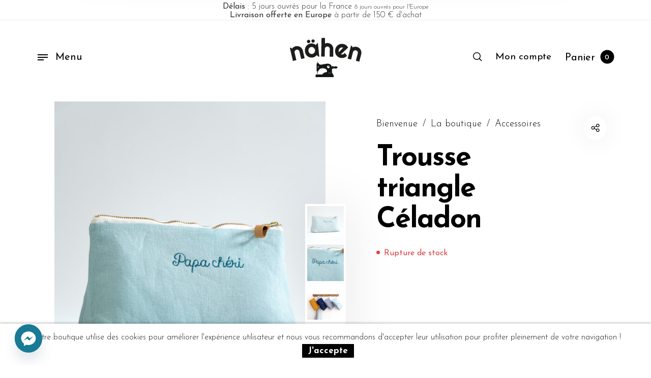

--- FILE ---
content_type: application/javascript; charset=utf-8
request_url: https://nahen.fr/wp-content/themes/barberry-child/assets/vendor/typed.js?ver=20190202
body_size: 3554
content:
// The MIT License (MIT)

// Typed.js | Copyright (c) 2014 Matt Boldt | www.mattboldt.com

// Permission is hereby granted, free of charge, to any person obtaining a copy
// of this software and associated documentation files (the "Software"), to deal
// in the Software without restriction, including without limitation the rights
// to use, copy, modify, merge, publish, distribute, sublicense, and/or sell
// copies of the Software, and to permit persons to whom the Software is
// furnished to do so, subject to the following conditions:

// The above copyright notice and this permission notice shall be included in
// all copies or substantial portions of the Software.

// THE SOFTWARE IS PROVIDED "AS IS", WITHOUT WARRANTY OF ANY KIND, EXPRESS OR
// IMPLIED, INCLUDING BUT NOT LIMITED TO THE WARRANTIES OF MERCHANTABILITY,
// FITNESS FOR A PARTICULAR PURPOSE AND NONINFRINGEMENT. IN NO EVENT SHALL THE
// AUTHORS OR COPYRIGHT HOLDERS BE LIABLE FOR ANY CLAIM, DAMAGES OR OTHER
// LIABILITY, WHETHER IN AN ACTION OF CONTRACT, TORT OR OTHERWISE, ARISING FROM,
// OUT OF OR IN CONNECTION WITH THE SOFTWARE OR THE USE OR OTHER DEALINGS IN
// THE SOFTWARE.




!function($){

    "use strict";

    var Typed = function(el, options){

        // chosen element to manipulate text
        this.el = $(el);

        // options
        this.options = $.extend({}, $.fn.typed.defaults, options);

        // text content of element
        this.baseText = this.el.text() || this.el.attr('placeholder') || '';

        // typing speed
        this.typeSpeed = this.options.typeSpeed;

        // add a delay before typing starts
        this.startDelay = this.options.startDelay;

        // backspacing speed
        this.backSpeed = this.options.backSpeed;

        // amount of time to wait before backspacing
        this.backDelay = this.options.backDelay;

        // input strings of text
        this.strings = this.options.strings;

        // character number position of current string
        this.strPos = 0;

        // current array position
        this.arrayPos = 0;

        // number to stop backspacing on.
        // default 0, can change depending on how many chars
        // you want to remove at the time
        this.stopNum = 0;

        // Looping logic
        this.loop = this.options.loop;
        this.loopCount = this.options.loopCount;
        this.curLoop = 0;

        // for stopping
        this.stop = false;

        // show cursor
        this.showCursor = this.isInput ? false : this.options.showCursor;

        // custom cursor
        this.cursorChar = this.options.cursorChar;

        // attribute to type
        this.isInput = this.el.is('input');
        this.attr = this.options.attr || (this.isInput ? 'placeholder' : null);

        // All systems go!
        this.build();
    };

        Typed.prototype =  {

            constructor: Typed

            , init: function(){
                // begin the loop w/ first current string (global self.string)
                // current string will be passed as an argument each time after this
                var self = this;
                self.timeout = setTimeout(function() {
                    // Start typing
                    self.typewrite(self.strings[self.arrayPos], self.strPos);
                }, self.startDelay);
            }

            , build: function(){
                // Insert cursor
                if (this.showCursor === true){
                  this.cursor = $("<span class=\"typed-cursor\">" + this.cursorChar + "</span>");
                  this.el.after(this.cursor);
                }
                this.init();
            }

            // pass current string state to each function, types 1 char per call
            , typewrite: function(curString, curStrPos){
                // exit when stopped
                if(this.stop === true)
                   return;

                // varying values for setTimeout during typing
                // can't be global since number changes each time loop is executed
                var humanize = Math.round(Math.random() * (100 - 30)) + this.typeSpeed;
                var self = this;

                // ------------- optional ------------- //
                // backpaces a certain string faster
                // ------------------------------------ //
                // if (self.arrayPos == 1){
                //  self.backDelay = 50;
                // }
                // else{ self.backDelay = 500; }

                // contain typing function in a timeout humanize'd delay
                self.timeout = setTimeout(function() {
                    // check for an escape character before a pause value
                    // format: \^\d+ .. eg: ^1000 .. should be able to print the ^ too using ^^
                    // single ^ are removed from string
                    var charPause = 0;
                    var substr = curString.substr(curStrPos);
                    if (substr.charAt(0) === '^') {
                        var skip = 1;  // skip atleast 1
                        if(/^\^\d+/.test(substr)) {
                           substr = /\d+/.exec(substr)[0];
                           skip += substr.length;
                           charPause = parseInt(substr);
                        }

                        // strip out the escape character and pause value so they're not printed
                        curString = curString.substring(0,curStrPos)+curString.substring(curStrPos+skip);
                    }

                    // timeout for any pause after a character
                    self.timeout = setTimeout(function() {
                        if(curStrPos === curString.length) {
                           // fires callback function
                           self.options.onStringTyped(self.arrayPos);

                            // is this the final string
                           if(self.arrayPos === self.strings.length-1) {
                              // animation that occurs on the last typed string
                              self.options.callback();

                              self.curLoop++;

                              // quit if we wont loop back
                              if(self.loop === false || self.curLoop === self.loopCount)
                                 return;
                           }

                           self.timeout = setTimeout(function(){
                              self.backspace(curString, curStrPos);
                           }, self.backDelay);
                        } else {

                           /* call before functions if applicable */
                           if(curStrPos === 0)
                              self.options.preStringTyped(self.arrayPos);

                           // start typing each new char into existing string
                           // curString: arg, self.baseText: original text inside element
                           var nextString = self.baseText + curString.substr(0, curStrPos+1);
                           if (self.attr) {
                            self.el.attr(self.attr, nextString);
                           } else {
                            self.el.text(nextString);
                           }

                           // add characters one by one
                           curStrPos++;
                           // loop the function
                           self.typewrite(curString, curStrPos);
                        }
                    // end of character pause
                    }, charPause);

                // humanized value for typing
                }, humanize);

            }

            , backspace: function(curString, curStrPos){
                // exit when stopped
                if (this.stop === true) {
                   return;
                }

                // varying values for setTimeout during typing
                // can't be global since number changes each time loop is executed
                var humanize = Math.round(Math.random() * (100 - 30)) + this.backSpeed;
                var self = this;

                self.timeout = setTimeout(function() {

                    // ----- this part is optional ----- //
                    // check string array position
                    // on the first string, only delete one word
                    // the stopNum actually represents the amount of chars to
                    // keep in the current string. In my case it's 14.
                    // if (self.arrayPos == 1){
                    //  self.stopNum = 14;
                    // }
                    //every other time, delete the whole typed string
                    // else{
                    //  self.stopNum = 0;
                    // }

                    // ----- continue important stuff ----- //
                    // replace text with base text + typed characters
                    var nextString = self.baseText + curString.substr(0, curStrPos);
                    if (self.attr) {
                     self.el.attr(self.attr, nextString);
                    } else {
                     self.el.text(nextString);
                    }

                    // if the number (id of character in current string) is
                    // less than the stop number, keep going
                    if (curStrPos > self.stopNum){
                        // subtract characters one by one
                        curStrPos--;
                        // loop the function
                        self.backspace(curString, curStrPos);
                    }
                    // if the stop number has been reached, increase
                    // array position to next string
                    else if (curStrPos <= self.stopNum) {
                        self.arrayPos++;

                        if(self.arrayPos === self.strings.length) {
                           self.arrayPos = 0;
                           self.init();
                        } else
                            self.typewrite(self.strings[self.arrayPos], curStrPos);
                    }

                // humanized value for typing
                }, humanize);

            }

            // Start & Stop currently not working

            // , stop: function() {
            //     var self = this;

            //     self.stop = true;
            //     clearInterval(self.timeout);
            // }

            // , start: function() {
            //     var self = this;
            //     if(self.stop === false)
            //        return;

            //     this.stop = false;
            //     this.init();
            // }

            // Reset and rebuild the element
            , reset: function(){
                var self = this;
                clearInterval(self.timeout);
                var id = this.el.attr('id');
                this.el.after('<span id="' + id + '"/>')
                this.el.remove();
                this.cursor.remove();
                // Send the callback
                self.options.resetCallback();
            }

        };

    $.fn.typed = function (option) {
        return this.each(function () {
          var $this = $(this)
            , data = $this.data('typed')
            , options = typeof option == 'object' && option;
          if (!data) $this.data('typed', (data = new Typed(this, options)));
          if (typeof option == 'string') data[option]();
        });
    };

    $.fn.typed.defaults = {
        strings: ["These are the default values...", "You know what you should do?", "Use your own!", "Have a great day!"],
        // typing speed
        typeSpeed: 0,
        // time before typing starts
        startDelay: 0,
        // backspacing speed
        backSpeed: 0,
        // time before backspacing
        backDelay: 500,
        // loop
        loop: false,
        // false = infinite
        loopCount: false,
        // show cursor
        showCursor: true,
        // character for cursor
        cursorChar: "|",
        // attribute to type (null == text)
        attr: null,
        // call when done callback function
        callback: function() {},
        // starting callback function before each string
        preStringTyped: function() {},
        //callback for every typed string
        onStringTyped: function() {},
        // callback for reset
        resetCallback: function() {}
    };


}(window.jQuery);



--- FILE ---
content_type: application/javascript; charset=utf-8
request_url: https://nahen.fr/wp-content/plugins/tdl-barberry-extensions/assets/js/barberry-frontend.js?ver=1.4.1
body_size: 3541
content:
jQuery(function($) {

	"use strict";

	var barberryExt = barberryExt || {};
	barberryExt.init = function() {
		barberryExt.$body = $(document.body),
			barberryExt.$window = $(window),
			barberryExt.$header = $('.site-header'),

			this.sliderInit();
			this.CollectionsSliderInit();
			// this.loadingAjaxExt();
			
		};



	// =============================================================================
	// Scripts
	// =============================================================================	

	
	// @codekit-prepend  "_header-init.js";

	// @codekit-append  "_slider.js";
	// @codekit-append  "_collections_slider.js";
	// @codekit-append  "_ajax-loading.js";


	// @codekit-append  "_footer-init.js";




// =============================================================================
// Slider Init
// =============================================================================

barberryExt.sliderInit = function() {

  // First we get the viewport height and we multiple it by 1% to get a value for a vh unit
  var vh = window.innerHeight * 0.01;
  // Then we set the value in the --vh custom property to the root of the document
  document.documentElement.style.setProperty('--vh', vh + 'px');

  window.addEventListener('resize', function() {
    var vh = window.innerHeight * 0.01;
    document.documentElement.style.setProperty('--vh', vh + 'px');
  }, true);

  var carouselContainers = document.querySelectorAll('.shortcode_barberry_slider');

  for ( var i=0; i < carouselContainers.length; i++ ) {
    var container = carouselContainers[i];
    initCarouselContainer( container );
  }


  function initCarouselContainer( container ) {

    var carousel = container.querySelector('.barberry_slider-wrapper'),
        slider_autoplay = carousel.getAttribute("data-autoplay"),
        slider_autoplay_speed = carousel.getAttribute("data-autoplay-speed"),
        slides = carousel.querySelectorAll('.bg-wrapper');

        var flkty = new Flickity( carousel, {
          bgLazyLoad: 1,
          imagesLoaded: true,
          accessibility: true,
          prevNextButtons: true,
          pageDots: true,
          contain: true,
          wrapAround: true,     
          setGallerySize: false,
          autoPlay: slider_autoplay ? parseInt(slider_autoplay_speed) : false,
          arrowShape: {
            x0: 10,
            x1: 60,
            y1: 50,
            x2: 60,
            y2: 45,
            x3: 15
          },
          on: {
            ready: function() {
                var tl = new TimelineMax(),
                    slider_wrapper = carousel.querySelector('.flickity-slider'),
                    slider_content = carousel.querySelectorAll('.slider-content-wrapper'),
                    slider_arrows = carousel.querySelectorAll('.flickity-button svg'),
                    slider_dots = carousel.querySelector('.flickity-page-dots');

                tl.fromTo(slider_wrapper, 2, {scale:1.2}, {ease: Power4.easeInOut, scale:1}, 0);
                tl.fromTo(slider_content, 2.4, {opacity:0}, {ease: Power4.easeInOut, opacity:1}, 1); 
                tl.fromTo([slider_arrows,slider_dots], 2, {opacity:0}, {ease: Power4.easeInOut, opacity:1}, 1.3);                         
            }
          }      
        });

        flkty.on('scroll', function () {

          flkty.slides.forEach(function (slide, i) {
            var image = slides[i],    
                x = 0;

            if (image) {
               if( 0 === i ) {
                x = Math.abs( flkty.x ) > flkty.slidesWidth ? ( flkty.slidesWidth + flkty.x + flkty.slides[flkty.slides.length - 1 ].outerWidth + slide.target ) : ( slide.target + flkty.x );
              } else if( i === flkty.slides.length - 1 ) {
                x = Math.abs( flkty.x ) + flkty.slides[i].outerWidth < flkty.slidesWidth ? ( slide.target - flkty.slidesWidth + flkty.x - flkty.slides[i].outerWidth ) : ( slide.target + flkty.x );
              } else {
                x = slide.target + flkty.x;
              }

              var md = new MobileDetect(window.navigator.userAgent);
              var ismobile = md.mobile();

              if (!ismobile) {
                image.style.transform = 'translateX(' + x * ( -1 / 2 ) + 'px)';
              }              
            }

       
            
          });

        }); 


    
  }  




}


// =============================================================================
// Slider Init
// =============================================================================

barberryExt.CollectionsSliderInit = function() {

  "use strict";

  // First we get the viewport height and we multiple it by 1% to get a value for a vh unit
  var vh = window.innerHeight * 0.01;
  // Then we set the value in the --vh custom property to the root of the document
  document.documentElement.style.setProperty('--vh', vh + 'px');

  window.addEventListener('resize', function() {
    var vh = window.innerHeight * 0.01;
    document.documentElement.style.setProperty('--vh', vh + 'px');
  }, true);

  var carouselContainers = document.querySelectorAll('.shortcode_barberry_collections_slider');

  Flickity.createMethods.push('_createPrevNextCells');

  Flickity.prototype._createPrevNextCells = function() {
    this.on( 'select', this.setPrevNextCells );
  };

  Flickity.prototype.setPrevNextCells = function() {
    // remove classes
    changeSlideClasses( this.previousSlide, 'remove', 'is-previous' );
    changeSlideClasses( this.nextSlide, 'remove', 'is-next' );
    // set slides
    var previousI = fizzyUIUtils.modulo( this.selectedIndex - 1, this.slides.length );
    var nextI = fizzyUIUtils.modulo( this.selectedIndex + 1, this.slides.length );
    this.previousSlide = this.slides[ previousI ];
    this.nextSlide = this.slides[ nextI ];
    // add classes
    changeSlideClasses( this.previousSlide, 'add', 'is-previous' );
    changeSlideClasses( this.nextSlide, 'add', 'is-next' );
  };

  function changeSlideClasses( slide, method, className ) {
    if ( !slide ) {
      return;
    }
    slide.getCellElements().forEach( function( cellElem ) {
      cellElem.classList[ method ]( className );
    });
  }

  for ( var i=0; i < carouselContainers.length; i++ ) {
    var container = carouselContainers[i];
    initCarouselContainer( container );
  }



  function initCarouselContainer( container ) {

    var carousel = container.querySelector('.barberry_slider_big'),
        carousel_small = container.querySelector('.barberry_slider_small'),
        carousel_content = container.querySelector('.barberry_slider_content .slider_content-wrapper'),
        carousel_content_next = container.querySelector('.barberry_slider_content .flickity-prev-next-button.next'),
        initialIndex = Math.floor( carousel_small.querySelectorAll(".carousel-cell").length) - 1,
        slider_autoplay = carousel.getAttribute("data-autoplay"),
        slider_autoplay_speed = carousel.getAttribute("data-autoplay-speed"),
        slides = carousel.querySelectorAll('.bg-wrapper'),
        slides_sm = carousel_small.querySelectorAll('.bg-wrapper');

        if (barberryExt.$body.hasClass('rtl')) {
          initialIndex = 1;
        } 

        var flkty_cn = new Flickity( carousel_content, {

          prevNextButtons: true,
          pageDots: true,
          // contain: true,
          wrapAround: true, 
          autoPlay: slider_autoplay ? parseInt(slider_autoplay_speed) : false,  
          draggable: false,  
          setGallerySize: false,
          sync: carousel,
          arrowShape: 'M3.1,28.9 28.6,3.4 32.9,7.7 14.7,25.9 68.1,25.9 68.1,32 14.7,32 32.9,50.2 28.6,54.5 z',
          on: {
            ready: function() {

            }
          }           
        });



        $('.barberry_slider_content .flickity-prev-next-button.next').on('click', function () {
          flkty_sm.next( );
        });        
        $('.barberry_slider_content .flickity-prev-next-button.previous').on('click', function () {
          flkty_sm.previous( );
        }); 

        var flkty_sm = new Flickity( carousel_small, {
          bgLazyLoad: 1,
          imagesLoaded: true,
          prevNextButtons: false,
          pageDots: false,   
          wrapAround: true, 
          autoPlay: slider_autoplay ? parseInt(slider_autoplay_speed) : false,  
          draggable: false,  
          setGallerySize: false,
          initialIndex: initialIndex,
          on: {
            ready: function() {

                var tl = new TimelineMax(),
                    slider_wrapper = carousel_small.querySelector('.flickity-slider');

                    tl.fromTo(slider_wrapper, 2, {scale:1.2}, {ease: Power4.easeInOut, scale:1}, 0);
            }
          }           
        });
    


        flkty_sm.on('scroll', function () {

          flkty_sm.slides.forEach(function (slide, i) {
            var image = slides_sm[i],    
                x = 0;

            if (image) {
               if( 0 === i ) {
                x = Math.abs( flkty_sm.x ) > flkty_sm.slidesWidth ? ( flkty_sm.slidesWidth + flkty_sm.x + flkty_sm.slides[flkty_sm.slides.length - 1 ].outerWidth + slide.target ) : ( slide.target + flkty_sm.x );
              } else if( i === flkty.slides.length - 1 ) {
                x = Math.abs( flkty_sm.x ) + flkty_sm.slides[i].outerWidth < flkty_sm.slidesWidth ? ( slide.target - flkty_sm.slidesWidth + flkty_sm.x - flkty_sm.slides[i].outerWidth ) : ( slide.target + flkty_sm.x );
              } else {
                x = slide.target + flkty_sm.x;
              }

              var md = new MobileDetect(window.navigator.userAgent);
              var ismobile = md.mobile();

              if (!ismobile) {
                image.style.transform = 'translateX(' + x * ( -1 / 2 ) + 'px)';
              }              
            }
          });

        });

        var flkty = new Flickity( carousel, {
          bgLazyLoad: 1,
          imagesLoaded: true,
          accessibility: false,
          prevNextButtons: false,
          pageDots: false,
          contain: true,
          wrapAround: true,     
          setGallerySize: false,
          sync: carousel_content,
          autoPlay: slider_autoplay ? parseInt(slider_autoplay_speed) : false,
          arrowShape: {
            x0: 10,
            x1: 60,
            y1: 50,
            x2: 60,
            y2: 45,
            x3: 15
          },
          on: {
            ready: function() {

                var tl = new TimelineMax(),
                    slider_wrapper = carousel.querySelector('.flickity-slider'),
                    slider_content = carousel.querySelectorAll('.slider-content-wrapper'),
                    slider_arrows = carousel.querySelectorAll('.flickity-button svg'),
                    slider_dots = carousel.querySelector('.flickity-page-dots');

                tl.fromTo(slider_wrapper, 2, {scale:1.2}, {ease: Power4.easeInOut, scale:1}, 0);
                tl.fromTo(slider_content, 2.4, {opacity:0}, {ease: Power4.easeInOut, opacity:1}, 1); 
                tl.fromTo([slider_arrows,slider_dots], 2, {opacity:0}, {ease: Power4.easeInOut, opacity:1}, 1.3); 

            }
          }      
        });

        // Determine which direction is swiped
        function getSwipeDirection(moveVector) {

            var swipeDirection = null;

            if (moveVector.x > 0) {
                swipeDirection = 'right';
            } else {
                swipeDirection = 'left';
            }

            return swipeDirection;
        }

      var  current_index = null,
           swipe_direction = null;

      // Detect swipe direction
      flkty.on( 'dragMove', function( event, pointer, moveVector ) {

          current_index = flkty.selectedIndex;
          swipe_direction = getSwipeDirection(moveVector);

          if (slider_autoplay) {
            flkty_sm.stopPlayer()
          }

      });


      // Do stuff based on a successful swipe and it's direction
      flkty.on( 'dragEnd', function( touchend ) {
          if (flkty.selectedIndex !== current_index) {

              if (swipe_direction === 'left') {
                  flkty_sm.next( );
              } else {
                  flkty_sm.previous();
              }

          } else {

          }
      });


      container.addEventListener( 'mouseenter', function() {
        flkty.stopPlayer();
        flkty_sm.stopPlayer();
        flkty_cn.stopPlayer();
      });


      flkty.on('scroll', function () {

        flkty.slides.forEach(function (slide, i) {
          var image = slides[i],    
              x = 0;

          if (image) {
             if( 0 === i ) {
              x = Math.abs( flkty.x ) > flkty.slidesWidth ? ( flkty.slidesWidth + flkty.x + flkty.slides[flkty.slides.length - 1 ].outerWidth + slide.target ) : ( slide.target + flkty.x );
            } else if( i === flkty.slides.length - 1 ) {
              x = Math.abs( flkty.x ) + flkty.slides[i].outerWidth < flkty.slidesWidth ? ( slide.target - flkty.slidesWidth + flkty.x - flkty.slides[i].outerWidth ) : ( slide.target + flkty.x );
            } else {
              x = slide.target + flkty.x;
            }

            var md = new MobileDetect(window.navigator.userAgent);
            var ismobile = md.mobile();

            if (!ismobile) {
              image.style.transform = 'translateX(' + x * ( -1 / 2 ) + 'px)';
            }              
          }
        });

      }); 

  }  

}



	// =============================================================================
	// Ajax Loading
	// =============================================================================

	barberryExt.loadingAjaxExt = function() {

		var listing_container 		= document.querySelectorAll('.shortcode_products_listing');


	    for ( var i=0; i < listing_container.length; i++ ) {
	      var container = listing_container[i];
	      initListingContainer( container );
	    } 		


	    function initListingContainer( container ) {
	    	var listing_section 		= container.querySelector('.products_listing_section'),
	    		pagination_type_id 		= listing_section.getAttribute('data-paginate'),

	    		listing_class 		= listing_section.querySelector('ul.products'),
	    		item_class 			= listing_section.querySelector('ul.products li'),
	    		pagination_class 	= listing_section.querySelector('.woocommerce-pagination'),
	    		next_page_class 	= listing_section.querySelector('.woocommerce-pagination a.next'),
	    		ajax_button_class 	= ".products_ajax_button",
	    		ajax_loader_class 	= ".products_ajax_loader";

	    		// console.log(pagination_class);

    		var b_ajax_load_items = {

    			init: function() {

    				if (pagination_type_id == 'load_more_button' || pagination_type_id == 'infinite_scroll') {

				        $(document).ready(function() {
				            
				            if ($(pagination_class).length) {
				                
				                $(pagination_class).before('<div class="'+ajax_button_class.replace('.', '')+'" data-processing="0"><div class="loadmore"><span>'+barberry_scripts_vars.ajax_loading_locale+'</span><div class="container"><div class="dot"></div><div class="dot"></div><div class="dot"></div></div></div></div>');
				            }		            		            

				        }); 

				        listing_section.addEventListener("click", function(e){



				        	e.preventDefault();

							if ( $(next_page_class).data('requestRunning') ) {
								return;
							}	
							
							$(next_page_class).data('requestRunning', true);

				            if ($(next_page_class).length) {


				                
				                $(ajax_button_class).attr('data-processing', 1).addClass('loading');                
				                
				                var href = $(next_page_class).attr('href');


				                b_ajax_load_items.onstart();
				                
				                $.get(href, function(response) {


				                    
				                    $(pagination_class).html($(response).find(".woocommerce-pagination").html());

				                    $(response).find(item_class).each(function(i) {

				                    	console.log('next');

				                    	$($(this)).addClass('new');

				                        $(listing_class).append($(this));

				                    	barberry.splitTextNew();
				                    	barberry.animationNewProduct();
				                    	$($(this)).removeClass('new');
				                        
				                    });
			               
				                    $(ajax_button_class).attr('data-processing', 0).removeClass('loading');
				                    
				                    b_ajax_load_items.onfinish();

				                    if ($(next_page_class).length == 0) {
				                        $(ajax_button_class).addClass('disabled').show();
				                    } else {
				                    	$(ajax_button_class).show();
				                    }

				                });

				                

				            } else {
				                		                
				                $(ajax_button_class).addClass('disabled').show();

				            }										        	

				        });

    				}

    			},

			    onstart: function() {
			    },

			    onfinish: function() {
			    	// barberry.lazyLoad();
			    },

    		};

    		b_ajax_load_items.init();
			b_ajax_load_items.onfinish();

	    }





	}



	// Pagination animations

	// barberry.paginationHide = function() {
	// 	var	tl = new TimelineMax(),
	// 		pagination = $(".woocommerce-pagination, .products_ajax_button");
	// 		tl.fromTo(pagination, 1, {opacity:1}, {ease: Power4.easeInOut,opacity:0}, 0);
	// }

	// barberry.paginationShow = function() {
	// 	var	tl = new TimelineMax(),
	// 		pagination = $(".woocommerce-pagination, .products_ajax_button");
	// 		tl.fromTo(pagination, 1, {opacity:0}, {ease: Power4.easeInOut,opacity:1}, .5);
	// }

	/**
	 * Document ready
	 */
	$(function() {
		barberryExt.init();
	});


});

--- FILE ---
content_type: application/javascript; charset=utf-8
request_url: https://nahen.fr/wp-content/themes/barberry/js/assets/vendor/social-share.js?ver=1.0
body_size: 2164
content:
/*
	SocialShare
*/

/*
Plugin Name: socialShare
Version: 1.0
Plugin URI: https://github.com/tolgaergin/social
Description: To share any page with 46 icons 
Author: Tolga Ergin
Author URI: http://tolgaergin.com
Designer: Gökhun Güneyhan
Designer URI: http://gokhunguneyhan.com
*/

/* PLUGIN USAGE */
/* 
$('#clickable').socialShare({
      social: 'blogger,delicious,digg,facebook,friendfeed,google,linkedin,myspace,pinterest,reddit,stumbleupon,tumblr,twitter,windows,yahoo'
    });
*/

! function(e) {

    "use strict";

    e.fn.extend({
        socialShare: function(t) {
            function a() {
                if (window.getSelection) return window.getSelection();
                if (document.getSelection) return document.getSelection();
                var e = document.selection && document.selection.createRange();
                return e.text ? e.text : !1
            }

            function r(t, a, r) {
                var i = e(t);
                i.each(function(t) {
                    e(this).delay(t * a).fadeTo(a, r)
                })
            }

            function i() {
                for (var a = {
                        facebook: {
                            text: "Facebook",
                            className: "facebook",
                            url: "http://www.facebook.com/sharer.php?u={u}",
                            svg: '<use x="0" y="0" xlink:href="#i-facebook"></use>',
                            da: ""
                        },
                        twitter: {
                            text: "Twitter",
                            className: "twitter",
                            url: "http://twitter.com/home?status={t}%20{u}",
                            svg: '<use x="0" y="0" xlink:href="#i-twitter"></use>',
                            da: ""
                        },
                        google: {
                            text: "Google+",
                            className: "googleplus",
                            url: "https://plus.google.com/share?url={u}",
                            svg: '<use x="0" y="0" xlink:href="#i-googleplus"></use>',                            
                            da: ""
                        },
                        pinterest: {
                            text: "Pinterest",
                            className: "pinterest",
                            url: "http://pinterest.com/pin/create/button/?url={u}&amp;media={m}&amp;description={t}",
                            svg: '<use x="0" y="0" xlink:href="#i-pinterest"></use>',                                                        
                            da: ""
                        },
                        linkedin: {
                            text: "LinkedIn",
                            className: "linkedin",
                            url: "http://www.linkedin.com/shareArticle?mini=true&amp;url={u}&amp;title={t}&amp;ro=false&amp;summary=&amp;source=",
                            svg: '<use x="0" y="0" xlink:href="#i-linkedin"></use>',                                                                                    
                            da: ""
                        },
                        vkontakte: {
                            text: "VKontakte",
                            className: "vkontakte",
                            url: "http://vk.com/share.php?url={u}&amp;title={t}&amp;image={m}",
                            svg: '<use x="0" y="0" xlink:href="#i-vkontakte"></use>',                                                                                                                
                            da: ""
                        },
                        whatsapp: {
                            text: "WhatsApp",
                            className: "whatsapp",
                            url: "https://api.whatsapp.com/send?text={u}",
                            svg: '<use x="0" y="0" xlink:href="#i-whatsapp"></use>',
                            da: "data-action='share/whatsapp/share'"
                        },
                        telegram: {
                            text: "Telegram",
                            className: "telegram",
                            url: "https://t.me/share/url?url={u}",
                            svg: '<use x="0" y="0" xlink:href="#i-telegram"></use>',
                            da: ""
                        },  
                        viber: {
                            text: "Viber",
                            className: "viber",
                            url: "viber://forward?text={u}",
                            svg: '<use x="0" y="0" xlink:href="#i-viber"></use>',
                            da: ""
                        },                                                
                        blogger: {
                            text: "Blogger",
                            className: "blogger",
                            url: "http://www.blogger.com/blog_this.pyra?t=&amp;u={u}&amp;n={t}",
                            svg: '<use x="0" y="0" xlink:href="#i-blogger"></use>',                                                                                                                                            
                            da: ""
                        },

                       
                    }, r = t.social.split(","), i = "", o = 0; o <= r.length - 1; o++) a[r[o]].url = a[r[o]].url.replace("{t}", encodeURIComponent(t.title)).replace("{u}", encodeURI(t.shareUrl)).replace("{d}", encodeURIComponent(t.description)).replace("{m}", encodeURI(t.mediaUrl)), i += '<li class="' + a[r[o]].className + '"><a href="' + a[r[o]].url + '" target="_blank" ' + a[r[o]].da + "><svg class='svg-icon' viewBox='0 0 24 24' enable-background='new 0 0 24 24' xml:space='preserve'>" + a[r[o]].svg + "</svg><span class='s-circle_bg'></span></a></li>";
                e("body").append(d + i + u)
            }

            function o(t) {
                t.blur && e("body").removeClass("photoswipe-blur"), e(".arthrefSocialShare").find(".overlay").removeClass("active"), e(".arthrefSocialShare").find("ul").removeClass("active"), setTimeout(function() {
                    e(".arthrefSocialShare").find(".overlay").css("display", "none"), e(".arthrefSocialShare").remove()
                }, 300)
            }
            var l = {
                social: "",
                title: document.title,
                shareUrl: window.location.href,
                description: e('meta[name="description"]').attr("content"),
                mediaUrl: e(".social-sharing").attr("data-shareimg"),
                animation: "launchpad",
                chainAnimationSpeed: 100,
                whenSelect: !1,
                selectContainer: "body",
                blur: !1
            };
            if (e("#page-wrap").hasClass("mc-dark")) var s = "sdark";
            else var s = "";
            var t = e.extend(!0, l, t),
                n = e(".box-share-master-container, .post-share-container").attr("data-name"),
                c = e(".social-sharing").attr("data-name"),
                d = '<div class="arthref arthrefSocialShare ' + s + '"><div class="overlay ' + t.animation + '"><div class="icon-container"><div class="centered"><div class="share-title"><h4>' + n + "</h4><h1>" + c + '</h1></div><ul class="social-icons">',
                u = "</ul></div></div></div></div>";
            return this.each(function() {
                var l = t,
                    s = e(this);
                l.whenSelect && e(l.selectContainer).mouseup(function(e) {
                    var r = a();
                    r && (r = new String(r).replace(/^\s+|\s+$/g, "")) && (t.title = r)
                }), 
                s.on('click', function() {
                    i(), l.blur && (e(".arthrefSocialShare").find(".overlay").addClass("opaque"), e("body").not(".arthref, script").addClass("photoswipe-blur")), e(".arthrefSocialShare").find(".overlay").css("display", "block"), setTimeout(function() {
                        e(".arthrefSocialShare").find(".overlay").addClass("active"), e(".arthrefSocialShare").find("ul").addClass("active"), "chain" == l.animation && r(e(".arthrefSocialShare").find("li"), l.chainAnimationSpeed, "1")
                    }, 0)
                }), e(document).on("click touchstart", ".arthrefSocialShare .overlay", function(e) {
                    o(l)
                }), e(document).on("keydown", function(e) {
                    27 == e.keyCode && o(l)
                }), e(document).on("click touchstart", ".arthrefSocialShare li", function(e) {
                    e.stopPropagation()
                })
            })
        }
    })
}(jQuery);

--- FILE ---
content_type: application/javascript; charset=utf-8
request_url: https://nahen.fr/wp-content/themes/barberry-child/previsualisations/preview-responsive.js?ver=1750274389
body_size: 1784
content:
/**
 * Improved Nähen Embroidery Preview Responsive Handler
 * Scales preview text to approximately 1/3 of the product image container
 */
(function ($) {
	"use strict";
	var previewResponsive = {
		// Configuration options
		config: {
			targetSelector: ".product-image-wrapper", // Container to measure
			previewSelector: "#previsualisation", // Preview element
			textSelector: ".conteneur-texte", // Text container within preview
			targetScale: 0.6, // Target scale (1/2 of container - increased from 1/3)
			minFontSize: 22, // Minimum font size in pixels (increased)
			maxFontSize: 96, // Maximum font size in pixels (increased)
			scaleMultiplier: 0.15, // Scale multiplier (increased from 0.1)
			debug: false, // Enable console logging
		},

		// Store references
		$window: null,
		$targetContainer: null,
		$previewContainer: null,
		$textContainer: null,

		// Log helper
		log: function () {
			if (this.config.debug && console && console.log) {
				console.log.apply(console, arguments);
			}
		},

		// Initialize the responsive handler
		init: function () {
			// this.log("Initializing Nähen Preview Responsive Handler");

			// Store jQuery references
			this.$window = $(window);

			// Bind events
			this.bindEvents();

			// Initial calculation after DOM is ready
			this.onDomReady();

			// this.log("Preview Responsive Handler initialized");
		},

		// Bind all necessary events
		bindEvents: function () {
			var self = this;

			// Window resize event
			this.$window.on("resize", function () {
				self.updatePreviewSize();
			});

			// Custom event for when preview is shown
			$(document).on("nahen:showPreview", function () {
				// Short delay to ensure preview is in DOM
				setTimeout(function () {
					self.updatePreviewSize();
				}, 50);
			});

			// Product gallery slide change
			$(".product-gallery").on("afterChange", function () {
				// Ensure preview is resized when gallery slide changes
				setTimeout(function () {
					self.updatePreviewSize();
				}, 50);
			});

			// Watch for any DOM changes that might affect the preview
			this.watchDomChanges();
		},

		// Setup MutationObserver to watch for DOM changes
		watchDomChanges: function () {
			var self = this;

			// Create observer to watch for preview elements being added
			if (window.MutationObserver) {
				var observer = new MutationObserver(function (mutations) {
					mutations.forEach(function (mutation) {
						if (mutation.addedNodes && mutation.addedNodes.length) {
							for (var i = 0; i < mutation.addedNodes.length; i++) {
								var node = mutation.addedNodes[i];
								if (
									$(node).is(self.config.previewSelector) ||
									$(node).find(self.config.previewSelector).length
								) {
									// self.log("Preview element added to DOM, updating size");
									self.updatePreviewSize();
								}
							}
						}
					});
				});

				// Observe the entire document for changes
				observer.observe(document.body, {
					childList: true,
					subtree: true,
				});
			}
		},

		// Called when DOM is ready
		onDomReady: function () {
			this.log("DOM ready, applying initial sizing");
			this.updatePreviewSize();
		},

		// Update preview size based on container dimensions
		updatePreviewSize: function () {
			// Find target container and preview elements
			this.$targetContainer = $(this.config.targetSelector);
			this.$previewContainer = $(this.config.previewSelector);

			if (!this.$targetContainer.length || !this.$previewContainer.length) {
				// Skip if elements aren't found
				return;
			}

			this.$textContainer = this.$previewContainer.find(
				this.config.textSelector
			);

			if (!this.$textContainer.length) {
				return;
			}

			// Get container dimensions
			var containerWidth = this.$targetContainer.width();
			var containerHeight = this.$targetContainer.height();

			// Calculate font size (approximately 1/3 of container width)
			var fontSize = this.calculateFontSize(containerWidth);

			// Apply the font size to the text container
			this.$textContainer.css("font-size", fontSize + "px");

			// Force refresh any additional styling
			this.refreshAdditionalStyling();
		},

		// Calculate font size based on container width
		calculateFontSize: function (containerWidth) {
			// Base size: targetScale (1/3) of container width
			var baseSize = containerWidth * this.config.targetScale * 0.1;

			// Ensure size is within configured min/max
			return Math.min(
				Math.max(baseSize, this.config.minFontSize),
				this.config.maxFontSize
			);
		},

		// Apply any additional styling refreshes needed
		refreshAdditionalStyling: function () {
			// Check if previewHandler object exists and has a refreshStyles method
			if (
				window.nahenPreviewHandler &&
				typeof window.nahenPreviewHandler.refreshStyles === "function"
			) {
				window.nahenPreviewHandler.refreshStyles();
			}

			// Force browser repaint if needed
			this.$previewContainer[0] && this.$previewContainer[0].offsetHeight;
		},
	};

	// Initialize when DOM is ready
	$(document).ready(function () {
		previewResponsive.init();

		// Add global reference for debugging
		window.nahenPreviewResponsive = previewResponsive;
	});
})(jQuery);


--- FILE ---
content_type: application/javascript; charset=utf-8
request_url: https://nahen.fr/wp-content/themes/barberry-child/previsualisations/preview-handler.js?ver=1750274389
body_size: 6478
content:
/**
 * Improved Nähen Embroidery Preview Handler
 * Integrated solution that respects ACF fields and persists styling
 */
(function ($) {
	"use strict";

	// Preview functionality
	var previewHandler = {
		// Store jQuery objects
		$body: $("body"),
		$template: null,
		$previewContainer: null,
		debug: true,

		// Log function that can be enabled/disabled
		log: function () {
			if (this.debug && console && console.log) {
				console.log.apply(console, arguments);
			}
		},

		// Initialize
		init: function () {
			this.$body = jQuery("body");

			if (!this.$body.hasClass("single-product")) {
				return;
			}

			this.$template = jQuery("#nahen-preview-template");
			if (!this.$template.length) {
				this.log("Template not found, creating it dynamically");
				this.createTemplateMarkup();
			}

			this.initTextInputHandlers();
			this.bindEvents(); // Regular events
			this.bindCustomEvents(); // Listen for events from other scripts

			// Add to the init function
			$(".product-gallery").on(
				"afterChange",
				function (event, slick, currentSlide) {
					if (
						previewHandler.$previewContainer &&
						previewHandler.$previewContainer.is(":visible")
					) {
						previewHandler.refreshStyles();
					}
				}
			);
		},

		bindCustomEvents: function () {
			var self = this;

			$(document).on(
				"nahen:showPreview",
				function (event, $button, $targetSlide) {
					// Make sure we got the expected data
					if (
						!$button ||
						!$button.length ||
						!$targetSlide ||
						!$targetSlide.length
					) {
						console.error(
							"Preview Handler: Invalid data received from nahen:showPreview event."
						);
						return;
					}
					self.showPreview($button, $targetSlide); // Call the internal method
				}
			);

			// Add listeners for other custom events if needed
		},
		// Create template markup if it doesn't exist
		createTemplateMarkup: function () {
			var templateHtml =
				'<script type="text/html" id="nahen-preview-template">' +
				'<div id="previsualisation" style="display:none;">' +
				'<div class="conteneur-texte">' +
				'<div id="texte1"></div>' +
				'<div id="texte2"></div>' +
				"</div>" +
				"</div>" +
				"</script>";

			$("body").append(templateHtml);
			this.$template = $("#nahen-preview-template");
		},

		// Initialize text input handlers
		initTextInputHandlers: function () {
			var self = this;
			var default_texte = rubsVars.writeText;

			// Typography change handler
			$("#ma_typo").on("change", function () {
				self.charCount("");

				// Reset all text styling first
				$("#ma_typo, #mon_texte").css({
					"font-family": "'Josefin Sans', sans-serif",
					"font-size": "16px",
					"text-indent": "initial",
					"text-transform": "none", // Reset text transform
				});

				var typo = $(this).val();
				if (typo == "wccpf_none") {
					$("#ma_typo").css({
						"font-family": "'Josefin Sans', sans-serif",
						"font-size": "16px",
					});
				} else {
					$("#ma_typo").css({ "font-family": typo, "font-size": "28px" });
					$("#mon_texte").css({ "font-family": typo, "font-size": "28px" });
					if (typo == "la-manuscrite") {
						// Fixe 1er lettre cropped sur manuscrite
						$("#ma_typo").css({ "text-indent": "10px" });
						$("#mon_texte").css({ "text-indent": "10px" });
					} else if (typo == "les-lettrines") {
						$("#mon_texte, .mon_texte").val("N.C");
						$("#mon_texte").css({ "text-transform": "uppercase" });
					} else {
						$("#ma_typo").css({ "text-indent": "initial" });
						$("#mon_texte").css({ "text-indent": "initial" });
					}
				}
			});

			// Handle bundled products (packs)
			if ($(".woosb_wrap.woosb-wrap").length) {
				// cas produits groupés
				// On déplace les produits groupé dans le formulaire ajout panier pour avoir acces au donnée
				$("form.cart").prepend($(".woosb_wrap"));

				// Bouton prévisualiser pour produits groupés
				$(".mon_texte").on("keyup", function () {
					var $this = $(this);
					var d = $this.val();

					$this.parent().next().find("#visualise").remove();

					if (d.length > 0) {
						$this
							.parent()
							.next()
							.append(
								'<a id="visualise" class="" href="#">' +
									rubsVars.previsualise +
									"</a>"
							);
						var visu = $this.parent().next().find("#visualise");
						visu.data("texte", d);
						self.myBlink(visu);
					}
				});
			} else {
				// cas produit simple
				// Bouton prévisualiser
				$("#mon_texte").on("keyup", function () {
					var d;
					$("#visualise").remove();
					if ($("#ma_typo").val() == "les-lettrines") {
						d = $(this).val().toUpperCase();
					} else {
						d = $(this).val();
					}
					if (d.length > 0) {
						$(".zone-btn-previsu").append(
							'<a id="visualise" class="" href="#">' +
								rubsVars.previsualise +
								"</a>"
						);
						self.myBlink();
					}

					self.charCount(d);
				});

				// Handle illustration change
				$("#mon_illustration").on("click", "img", function () {
					$("#visualise").remove();
					$(".zone-btn-previsu").append(
						'<a id="visualise" class="" href="#">' +
							rubsVars.previsualise +
							"</a>"
					);
					self.myBlink();
				});
			}

			// Focus/blur handlers for text fields
			$("#mon_texte, .mon_texte").on("focus", function () {
				var v = $(this).val();
				if (v == default_texte) {
					$(this).val("");
				}
			});

			$("#mon_texte, .mon_texte").on("blur", function () {
				var v = $(this).val();
				if (v == "") {
					$(this).val(default_texte);
				}
			});

			// Handle "Je ne veux pas de texte" (No text option)
			$(".no-text").on("click", function () {
				if ($(this).data("text") == "no") {
					$(this).data("text", "yes");
					$(this).parent().parent().addClass("no-personalisation");
					$("#mon_texte").attr("disabled", true);
					$("#ma_typo").attr("disabled", true);
					$(".idees_broderies").hide();
					$(".no-text").empty().append(rubsVars.yesText);
					$("#mon_texte").val(rubsVars.noText1);
					$("#previsualisation").remove();
					$("#visualise").remove();
				} else {
					$(this).data("text", "no");
					$(this).parent().parent().removeClass("no-personalisation");
					$("#mon_texte").val(rubsVars.writeText);
					$("#mon_texte").removeAttr("disabled");
					$("#ma_typo").removeAttr("disabled");
					$(".idees_broderies").show();
					$(".no-text").empty().append(rubsVars.noText2);
				}
			});

			// Emoji filter for text fields
			$("#mon_texte, .mon_texte").keyup(function () {
				var val = $(this).val();
				var emoji = new RegExp(self.isEmojis());

				if (emoji.test(val)) {
					val = val.replace(self.isEmojis(), "");
					$(this).val(val);
				}

				self.charCount(val);
			});

			// Initialize character counter
			this.charCount("");
		},

		// Emoji detection regex
		isEmojis: function () {
			var regex =
				/(?:[\u2700-\u27bf]|(?:\ud83c[\udde6-\uddff]){2}|[\ud800-\udbff][\udc00-\udfff]|[\u0023-\u0039]\ufe0f?\u20e3|\u3299|\u3297|\u303d|\u3030|\u24c2|\ud83c[\udd70-\udd71]|\ud83c[\udd7e-\udd7f]|\ud83c\udd8e|\ud83c[\udd91-\udd9a]|\ud83c[\udde6-\uddff]|\ud83c[\ude01-\ude02]|\ud83c\ude1a|\ud83c\ude2f|\ud83c[\ude32-\ude3a]|\ud83c[\ude50-\ude51]|\u203c|\u2049|[\u25aa-\u25ab]|\u25b6|\u25c0|[\u25fb-\u25fe]|\u00a9|\u00ae|\u2122|\u2139|\ud83c\udc04|[\u2600-\u26FF]|\u2b05|\u2b06|\u2b07|\u2b1b|\u2b1c|\u2b50|\u2b55|\u231a|\u231b|\u2328|\u23cf|[\u23e9-\u23f3]|[\u23f8-\u23fa]|\ud83c\udccf|\u2934|\u2935|[\u2190-\u21ff]|[\ude80-\udeff])/g;
			return regex;
		},

		// Character count method for text inputs
		charCount: function (str) {
			var selectedTypo = $("#ma_typo").val();
			var max = 14; // Default max characters

			// Special cases for specific products or typography
			if (
				rubsVars.page == "astuccio-quadri-blu" ||
				rubsVars.page == "astuccio-strisce-granatina" ||
				rubsVars.page == "astuccio-blu" ||
				rubsVars.page == "astuccio-miele" ||
				rubsVars.page == "petite-trousse-carreaux-bleu" ||
				rubsVars.page == "petite-trousse-rayures" ||
				rubsVars.page == "petite-trousse-bleu" ||
				rubsVars.page == "petite-trousse-miel" ||
				rubsVars.page == "petite-trousse-celadon" ||
				rubsVars.page == "petite-trousse-ambre" ||
				rubsVars.page == "petite-trousse-verte" ||
				rubsVars.page == "petite-trousse-rose" ||
				rubsVars.page == "petite-trousse-rouge" ||
				rubsVars.page == "petite-trousse-denim"
			) {
				max = 9;
			} else if (selectedTypo == "les-lettrines") {
				max = 4;
			}

			var len = str.length;
			var restant = max - len;

			$(".charCounter span").empty().append(restant);

			if (restant <= 0) {
				$(".charCounter span").empty().append(0);
				$(".charCounter").addClass("danger");

				// cas android qui ne respecte pas "maxlength"
				if (restant < 0) {
					var newVal = $("#mon_texte").val();
					$("#mon_texte").val(newVal.substring(0, max));
				}
			} else {
				if ($(".charCounter").hasClass("danger")) {
					$(".charCounter").removeClass("danger");
				}
			}
		},

		// Button blinking animation
		myBlink: function (lequel = false) {
			var bouton;

			if (lequel === false) {
				bouton = $("#visualise");
			} else {
				bouton = lequel;
			}

			bouton
				.delay(300)
				.qcss({ backgroundColor: "skyblue" })
				.delay(150)
				.qcss({ backgroundColor: "#252298" })
				.delay(200)
				.qcss({ backgroundColor: "skyblue" })
				.delay(150)
				.qcss({ backgroundColor: "#252298" })
				.delay(200)
				.qcss({ backgroundColor: "skyblue" })
				.delay(150)
				.qcss({ backgroundColor: "#252298" });
		},

		// Bind preview event handlers
		bindEvents: function () {
			var self = this;

			// Handle ideas from modal
			$(".barberry-sizeguide-table td").on("click", function () {
				var idea = $(this).text();

				// close le modal
				$(".reveal-overlay").hide();
				$("body").removeClass("is-reveal-open");
				$("html").removeClass("is-reveal-open");

				if ($(".woosb_wrap.woosb-wrap").length) {
					// cas pack
					var textSubmited = false;
					$.each($(".one-personnalisateur .mon_texte"), function (key, value) {
						var currentText = $(this).val();
						if (currentText == rubsVars.writeText) {
							var $this = $(this);
							$this.val(idea);
							textSubmited = true;
							$("html, body").animate(
								{ scrollTop: $(".mon_texte").offset().top - 250 },
								{
									duration: 450,
									complete: function () {
										$this.trigger("keyup");
									},
								}
							);
							self.charCount(currentText);
							return false;
						}
					});

					if (!textSubmited) {
						$(".one-personnalisateur .mon_texte").first().val(idea);
						$("html, body").animate(
							{ scrollTop: $(".mon_texte").offset().top - 250 },
							{
								duration: 450,
								complete: function () {
									$(".one-personnalisateur .mon_texte")
										.first()
										.trigger("keyup");
								},
							}
						);
					}
				} else {
					// cas single product
					$("#mon_texte").val(idea);
					$("#visualise").remove();
					$(".zone-btn-previsu").append(
						'<a id="visualise" class="" href="#">' +
							rubsVars.previsualise +
							"</a>"
					);
					$("html, body").animate(
						{ scrollTop: $("#mon_texte").offset().top - 250 },
						{
							duration: 450,
							complete: function () {
								self.myBlink();
							},
						}
					);
					self.charCount(idea);
				}
			});
		},

		// Show the preview
		showPreview: function ($button, $targetSlide) {
			var self = this;
			// this.log("Showing preview...");

			// --- Validate Target Slide ---
			if (!$targetSlide || !$targetSlide.length) {
				return;
			}

			// --- Cleanup Previous Previews ---
			// Remove any preview instances from *all* slides first
			$(".product-gallery-cell .preview-instance").remove();
			this.$previewContainer = null; // Reset reference

			// Get text and typography data
			var textData = this.getTextData($button); // $button context is important here

			// --- Create and Inject Preview ---
			if (!this.$template || !this.$template.length) {
				console.error("Preview template not found!");
				this.createTemplateMarkup(); // Try to recreate
				if (!this.$template || !this.$template.length) return; // Exit if still not found
			}

			// Clone the *content* of the template script, not the script tag itself
			var previewHtmlContent = this.$template.html();
			if (!previewHtmlContent) {
				console.error("Preview template is empty!");
				return;
			}
			var $newPreview = $(previewHtmlContent); // Create jQuery object from the template's HTML content

			$targetSlide.prepend($newPreview); // Prepend to the target slide
			this.$previewContainer = $targetSlide.find(".preview-instance"); // Find the newly added preview

			if (!this.$previewContainer.length) {
				this.log(
					"ERROR: Failed to create or find preview container in target slide!"
				);
				return;
			}

			// --- Populate and Style ---
			this.populatePreview(textData); // Populate the new container

			// Apply position and styling
			// IMPORTANT: Ensure the target slide has position:relative for absolute positioning inside it
			$targetSlide.css("position", "relative"); // Add this if not already set by theme CSS
			this.applyPositionAndStyling();

			// Show the preview with animation
			this.$previewContainer.fadeIn(300, function () {
				// Optional: Force refresh styles if needed after fade-in
				// self.refreshStyles();
			});
		},

		// Refresh styles to ensure they're applied correctly
		refreshStyles: function () {
			if (!this.$previewContainer) return;

			// Force a browser repaint by triggering layout
			this.$previewContainer[0].offsetHeight;

			// Re-apply position and styling to ensure they stay applied
			this.applyPositionAndStyling();
		},

		// Hide the preview
		hidePreview: function ($previewInstance) {
			var self = this;
			var $target = $previewInstance || this.$previewContainer; // Use specific instance or fallback

			if ($target && $target.length) {
				self.log("Hiding preview instance:", $target[0]);
				$target.fadeOut(300, function () {
					$(this).remove(); // Remove from DOM after fading out
					// If the hidden instance was the currently tracked one, clear the reference
					if (self.$previewContainer && self.$previewContainer.is($target)) {
						self.$previewContainer = null;
					}
				});
			} else {
				self.log("No specific preview instance found to hide.");
				// Optionally, attempt to remove any remaining instances just in case
				// $(".product-gallery-cell .preview-instance").remove();
				// self.$previewContainer = null;
			}
		},

		// Get text and typography data
		getTextData: function ($button) {
			var text = "";
			var typography = "";
			var illustration = "";

			// Different handling for bundled products
			if ($(".woosb_wrap.woosb-wrap").length) {
				// For bundled products
				if ($button && $button.length) {
					var $container = $button.closest(".zone-btn-previsu");
					this.log("Button container:", $container);

					var $textInput = $container.prev().find(".mon_texte");
					this.log("Text input:", $textInput);

					if ($textInput.length) {
						text = $textInput.val();
					}
				} else {
					this.log("No specific button, looking for filled text");
					// Find any filled text field
					$(".one-personnalisateur .mon_texte").each(function () {
						var val = $(this).val();
						if (val && val !== rubsVars.writeText) {
							text = val;
							return false; // break the loop
						}
					});

					// If no filled field found, use the first field
					if (!text) {
						text = $(".one-personnalisateur .mon_texte").first().val();
					}
				}

				typography = $(".ma_typo_bundeled").val();
			} else {
				// Single product
				text = $("#mon_texte").val();
				typography = $("#ma_typo").val();
				illustration = $("#illustration_input").val();
			}

			// Handle no text option
			if ($(".no-text").data("text") === "yes") {
				text = rubsVars.noText1;
			}

			// Uppercase text for lettrines typography
			if (typography === "les-lettrines") {
				text = text.toUpperCase();
			}

			return {
				text: text,
				typography: typography,
				illustration: illustration,
			};
		},

		// Populate the preview with text
		populatePreview: function (textData) {
			var $texte1 = this.$previewContainer.find("#texte1");
			var $texte2 = this.$previewContainer.find("#texte2");

			if (!$texte1.length || !$texte2.length) {
				this.log("ERROR: Text containers not found!");
				return;
			}

			// Clear previous content
			$texte1.empty();
			$texte2.empty();

			// Create text spans
			var textSpan =
				'<span style="font-family: ' +
				textData.typography +
				';">' +
				textData.text;

			// Add illustration if present
			if (textData.illustration && textData.illustration !== "0") {
				textSpan +=
					'<span class="motif-texte">' + textData.illustration + "</span>";
			}

			textSpan += "</span>";

			// Add to both text layers
			$texte1.html(textSpan);
			$texte2.html(textSpan);
		},

		// Apply position and styling from ACF fields
		applyPositionAndStyling: function () {
			if (!this.$previewContainer || !this.$previewContainer.length) {
				this.log("ERROR: Preview container not available for styling");
				return;
			}

			// First clear any previous custom styles
			$("#nahen-preview-custom-style").remove();

			// Reset classes first to avoid conflicts
			this.$previewContainer.removeClass(function (index, css) {
				return (css.match(/(^|\s)position-\S+/g) || []).join(" ");
			});

			this.$previewContainer.removeClass(function (index, css) {
				return (
					css.match(
						/(^|\s)(beige|miel|bleu|noir|blanc|rouge|celadon|peche|beige-or)\S*/g
					) || []
				).join(" ");
			});

			// Apply product slug class for backward compatibility
			if (nahenPreviewData.productSlug) {
				this.$previewContainer.addClass(nahenPreviewData.productSlug);
			}

			// Apply color scheme from ACF settings
			if (nahenPreviewData.colorScheme) {
				this.$previewContainer.addClass(nahenPreviewData.colorScheme);
			}

			// Apply position class
			if (nahenPreviewData.position) {
				this.$previewContainer.addClass(
					"position-" + nahenPreviewData.position
				);
			}

			// Get a unique identifier for this specific preview instance
			var previewId = "preview-" + new Date().getTime();
			this.$previewContainer.attr("data-preview-id", previewId);

			// Make sure the preview is visible
			this.$previewContainer.css("display", "block");

			// Apply fine-tuning adjustments if available
			if (
				nahenPreviewData.fineTuning &&
				typeof nahenPreviewData.fineTuning === "object" &&
				Object.keys(nahenPreviewData.fineTuning).length > 0
			) {
				// Create a style element with highly specific selectors
				var styleId = "nahen-preview-custom-style";
				var styleElement = $('<style id="' + styleId + '"></style>');
				var cssRules = "";

				// Build highly specific CSS rules to override any existing styles
				var selector = '#previsualisation[data-preview-id="' + previewId + '"]';

				// Position adjustments
				if (
					nahenPreviewData.fineTuning.bottom &&
					nahenPreviewData.fineTuning.bottom !== ""
				) {
					cssRules +=
						selector +
						" { top: auto !important; bottom: " +
						nahenPreviewData.fineTuning.bottom +
						"% !important; }";
				}

				if (
					nahenPreviewData.fineTuning.right &&
					nahenPreviewData.fineTuning.right !== ""
				) {
					cssRules +=
						selector +
						" { left: auto !important; right: " +
						nahenPreviewData.fineTuning.right +
						"% !important; }";
				}

				// Handle rotation separately
				var transformValue = "";
				if (nahenPreviewData.position === "center") {
					transformValue = "translate(-50%, -50%)";
				}

				if (
					nahenPreviewData.fineTuning.rotation &&
					nahenPreviewData.fineTuning.rotation !== ""
				) {
					transformValue +=
						" rotate(" + nahenPreviewData.fineTuning.rotation + "deg)";
				}

				if (transformValue) {
					cssRules +=
						selector + " { transform: " + transformValue + " !important; }";
				}

				// Font size adjustment
				if (
					nahenPreviewData.fineTuning.font_size &&
					nahenPreviewData.fineTuning.font_size !== ""
				) {
					cssRules +=
						selector +
						" .conteneur-texte { font-size: " +
						nahenPreviewData.fineTuning.font_size +
						"em !important; }";
				}

				// Apply the CSS rules directly to the element with jQuery
				if (nahenPreviewData.fineTuning.bottom) {
					this.$previewContainer.css({
						top: "auto",
						bottom: nahenPreviewData.fineTuning.bottom + "%",
					});
				}

				if (nahenPreviewData.fineTuning.right) {
					this.$previewContainer.css({
						left: "auto",
						right: nahenPreviewData.fineTuning.right + "%",
					});
				}

				if (transformValue) {
					this.$previewContainer.css("transform", transformValue);
				}

				if (nahenPreviewData.fineTuning.font_size) {
					this.$previewContainer
						.find(".conteneur-texte")
						.css("font-size", nahenPreviewData.fineTuning.font_size + "em");
				}

				// Also apply via stylesheet for extra certainty
				if (cssRules) {
					styleElement.text(cssRules);
					$("head").append(styleElement);
					console.log("Applied custom CSS rules:", cssRules);
				}
			} else {
				console.log("No valid fineTuning data found or it's empty.");
			}

			// Force a reflow to make sure the styles are applied
			void this.$previewContainer[0].offsetHeight;
		},
	};

	// Add queue css method for blinking effect
	$.fn.extend({
		qcss: function (css) {
			return $(this).queue(function (next) {
				$(this).css(css);
				next();
			});
		},
	});

	// Initialize when DOM is ready
	$(document).ready(function () {
		previewHandler.init();

		// Add a global reference for debugging
		window.nahenPreviewHandler = previewHandler;

		// Override the original rubs-custom.js previsualisation function to avoid conflicts
		if (typeof window.previsualisation === "function") {
			console.log("Overriding original previsualisation function");
			var originalPrev = window.previsualisation;
			window.previsualisation = function (
				typedData,
				typo,
				previsuClass,
				startDelay
			) {
				// Let our handler take precedence
				if (
					previewHandler.$previewContainer &&
					previewHandler.$previewContainer.is(":visible")
				) {
					return;
				}
				return originalPrev(typedData, typo, previsuClass, startDelay);
			};
		}

		// Handle window resize events to reapply styles if needed
		$(window).resize(function () {
			if (
				previewHandler.$previewContainer &&
				previewHandler.$previewContainer.is(":visible")
			) {
				previewHandler.refreshStyles();
			}
		});
	});
})(jQuery);


--- FILE ---
content_type: application/javascript; charset=utf-8
request_url: https://nahen.fr/wp-content/themes/barberry-child/assets/js/rubs-custom.js?ver=5.25
body_size: 926
content:
jQuery(document).ready(function ($) {
	// Christmas tag image
	let image = rubsVars.url + "/assets/img/sapin-noel.png";

	$(".product_tag-noel").append(
		'<div class="product-labels labels-noel"><img src="' + image + '"></div>'
	);

	$(".product_tag-noel").each(function (index) {});

	//Simple product │▬▬▬▬▬▬▬▬▬▬▬▬▬▬▬▬▬▬▬▬▬▬▬▬▬▬▬▬▬▬▬▬▬▬▬▬▬▬▬▬▬▬▬▬▬▬
	if ($(".single-product").length) {
		// motifs
		$(".motifs img").imgCheckbox({
			checkMarkSize: "12px",
			checkMarkImage: rubsVars.url + "/assets/img/icons/check-s2.png",
			radio: true,
		});

		$("#mon_illustration .imgCheckbox0").on("click", function () {
			var illustration = $(this).find("img").data("n");
			$(".remove_illsutration").show();
			$("#illustration_input").val(illustration);
		});

		$(".remove_illsutration").on("click", function () {
			$(".motifs .imgCheckbox0").removeClass("imgChked");
			$(".remove_illsutration").hide();
			$("#illustration_input").val("");
		});

		// Handle form submission
		$(".cart .single_add_to_cart_button").on("click", function () {
			var personnalisaton = $("#mon_texte").val();
			if (!personnalisaton.length) {
				personnalisaton.val(rubsVars.writeText);
			}
		});
	}

	// Cookie Message │▬▬▬▬▬▬▬▬▬▬▬▬▬▬▬▬▬▬▬▬▬▬▬▬▬▬▬▬▬▬▬▬▬▬▬▬▬▬▬▬▬▬▬▬▬▬
	$.CookiesMessage({
		messageText: rubsVars.cookieText,
		messageBg: "#FFF",
		messageColor: "#000",
		messageLinkColor: "#FFF",
		closeEnable: !1,
		closeColor: "#444444",
		closeBgColor: "#000000",
		acceptEnable: !0,
		acceptText: "J'accepte",
		infoEnable: !1,
		infoText: "More Info",
		infoUrl: "#",
		cookieExpire: 180,
	});

	// Other misc handlers │▬▬▬▬▬▬▬▬▬▬▬▬▬▬▬▬▬▬▬▬▬▬▬▬▬▬▬▬▬▬▬▬▬▬▬▬▬▬▬▬▬▬▬
	$("#menu-item-3497 .dropdown-toggle").trigger("mouseOver");

	$(".woocommerce-error.hidden-notice a").click(function (event) {
		if (event.isDefaultPrevented()) {
			alert("Default behaviour prevented");
		}
	});

	$("body").off("click", ".woocommerce-message");

	if ($(".woocommerce-checkout").length) {
		$(
			".cell.auto.large-5.medium-12.medium-offset-0.large-offset-1.text-right"
		).remove();
	}
});
